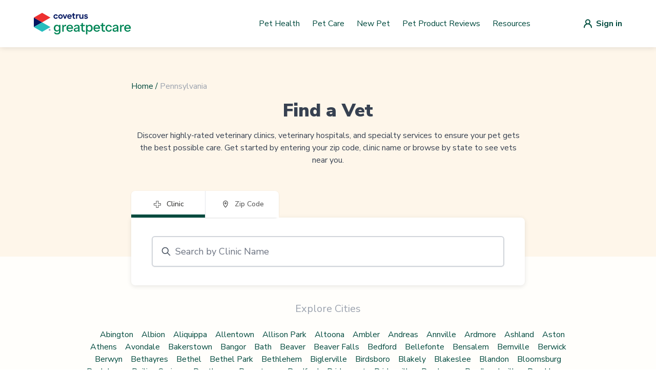

--- FILE ---
content_type: text/html; charset=utf-8
request_url: https://vets.greatpetcare.com/pennsylvania?referer=pawprint
body_size: 12408
content:
<!DOCTYPE html><html><head><meta charSet="utf-8"/><meta name="viewport" content="width=device-width"/><title>Find a Vet – Trusted Veterinarians in Pennsylvania  | Great Pet</title><meta name="description" content="Looking for a veterinarian in Pennsylvania? Find local vet clinics, emergency vets, mobile services, and low-cost options."/><meta name="next-head-count" content="4"/><script>(function(w,d,s,l,i){w[l]=w[l]||[];w[l].push({'gtm.start':
          new Date().getTime(),event:'gtm.js'});var f=d.getElementsByTagName(s)[0],
          j=d.createElement(s),dl=l!='dataLayer'?'&l='+l:'';j.async=true;j.src=
          'https://www.googletagmanager.com/gtm.js?id='+i+dl;f.parentNode.insertBefore(j,f);
          })(window,document,'script','dataLayer','GTM-NVZVBXF');</script><script>(function() {
              "use strict";
              window.RudderSnippetVersion = "3.0.14";
              var identifier = "rudderanalytics";
              if (!window[identifier]) {
                window[identifier] = [];
              }
              var rudderanalytics = window[identifier];
              if (Array.isArray(rudderanalytics)) {
                if (rudderanalytics.snippetExecuted === true && window.console && console.error) {
                  console.error("RudderStack JavaScript SDK snippet included more than once.");
                } else {
                  rudderanalytics.snippetExecuted = true;
                  window.rudderAnalyticsBuildType = "legacy";
                  var sdkBaseUrl = "https://cdn.rudderlabs.com/v3";
                  var sdkName = "rsa.min.js";
                  var scriptLoadingMode = "async";
                  var methods = [ "setDefaultInstanceKey", "load", "ready", "page", "track", "identify", "alias", "group", "reset", "setAnonymousId", "startSession", "endSession", "consent" ];
                  for (var i = 0; i < methods.length; i++) {
                    var method = methods[i];
                    rudderanalytics[method] = function(methodName) {
                      return function() {
                        if (Array.isArray(window[identifier])) {
                          rudderanalytics.push([ methodName ].concat(Array.prototype.slice.call(arguments)));
                        } else {
                          var _methodName;
                          (_methodName = window[identifier][methodName]) === null || _methodName === void 0 || _methodName.apply(window[identifier], arguments);
                        }
                      };
                    }(method);
                  }
                  try {
                    new Function('return import("")');
                    window.rudderAnalyticsBuildType = "modern";
                  } catch (e) {}
                  var head = document.head || document.getElementsByTagName("head")[0];
                  var body = document.body || document.getElementsByTagName("body")[0];
                  window.rudderAnalyticsAddScript = function(url, extraAttributeKey, extraAttributeVal) {
                    var scriptTag = document.createElement("script");
                    scriptTag.src = url;
                    scriptTag.setAttribute("data-loader", "RS_JS_SDK");
                    if (extraAttributeKey && extraAttributeVal) {
                      scriptTag.setAttribute(extraAttributeKey, extraAttributeVal);
                    }
                    if (scriptLoadingMode === "async") {
                      scriptTag.async = true;
                    } else if (scriptLoadingMode === "defer") {
                      scriptTag.defer = true;
                    }
                    if (head) {
                      head.insertBefore(scriptTag, head.firstChild);
                    } else {
                      body.insertBefore(scriptTag, body.firstChild);
                    }
                  };
                  window.rudderAnalyticsMount = function() {
                    if (typeof globalThis === "undefined") {
                      Object.defineProperty(Object.prototype, "__globalThis_magic__", {
                        get: function get() {
                          return this;
                        },
                        configurable: true
                      });
                      __globalThis_magic__.globalThis = __globalThis_magic__;
                      delete Object.prototype.__globalThis_magic__;
                    }
                    window.rudderAnalyticsAddScript("".concat(sdkBaseUrl, "/").concat(window.rudderAnalyticsBuildType, "/").concat(sdkName), "data-rsa-write-key", "2JrUbLWbrerjylFd7bPy3keyE4i");
                  };
                  if (typeof Promise === "undefined" || typeof globalThis === "undefined") {
                    window.rudderAnalyticsAddScript("https://polyfill-fastly.io/v3/polyfill.min.js?version=3.111.0&features=Symbol%2CPromise&callback=rudderAnalyticsMount");
                  } else {
                    window.rudderAnalyticsMount();
                  }
                  var loadOptions = {};
                  rudderanalytics.load(
                    "2JrUbLWbrerjylFd7bPy3keyE4i",
                    "https://metamorphonr.dataplane.rudderstack.com", 
                    loadOptions
                  );
                  rudderanalytics.page();
                }
              }
            })();</script><script>!(function () {
              (window.semaphore = window.semaphore || []),
              (window.ketch = function () {
                window.semaphore.push(arguments);
              });
              var e = new URLSearchParams(document.location.search),
                o = e.has("property") ? e.get("property") : "GPC_MAIN",
                n = document.createElement("script");
              (n.type = "text/javascript"),
                (n.src = "https://global.ketchcdn.com/web/v2/config/metamorphosis/".concat(
                  o,
                  "/boot.js"
                )),
                (n.defer = n.async = !0),
                document.getElementsByTagName("head")[0].appendChild(n);
            })();</script><script>
                (function(c,l,a,r,i,t,y){
                  c[a]=c[a]||function(){(c[a].q=c[a].q||[]).push(arguments)};
                  t=l.createElement(r);t.async=1;t.src="https://www.clarity.ms/tag/"+i;
                  y=l.getElementsByTagName(r)[0];y.parentNode.insertBefore(t,y);
                })(window, document, "clarity", "script", "po8icyjgym");
              </script><link rel="shortcut icon" href="/favicon.svg"/><link rel="preload" href="/_next/static/media/33b26eb373ecdf02-s.p.woff2" as="font" type="font/woff2" crossorigin="anonymous" data-next-font="size-adjust"/><link rel="preload" href="/_next/static/media/23081e227a96aa1a-s.p.woff2" as="font" type="font/woff2" crossorigin="anonymous" data-next-font="size-adjust"/><link rel="preload" href="/_next/static/media/38778b5ca6981df1-s.p.woff2" as="font" type="font/woff2" crossorigin="anonymous" data-next-font="size-adjust"/><link rel="preload" href="/_next/static/media/f88638ee8cb7eeb2.p.woff2" as="font" type="font/woff2" crossorigin="anonymous" data-next-font=""/><link rel="preload" href="/_next/static/media/68180864d7f93f02.p.woff2" as="font" type="font/woff2" crossorigin="anonymous" data-next-font=""/><link rel="preload" href="/_next/static/css/9fe1e8ef232a1cde.css" as="style"/><link rel="stylesheet" href="/_next/static/css/9fe1e8ef232a1cde.css" data-n-g=""/><link rel="preload" href="/_next/static/css/069933236f180553.css" as="style"/><link rel="stylesheet" href="/_next/static/css/069933236f180553.css" data-n-p=""/><noscript data-n-css=""></noscript><script defer="" nomodule="" src="/_next/static/chunks/polyfills-42372ed130431b0a.js"></script><script src="/_next/static/chunks/webpack-36d12a75f0098f30.js" defer=""></script><script src="/_next/static/chunks/framework-0e3ce7c966b3c351.js" defer=""></script><script src="/_next/static/chunks/main-4b423ec82b590a3f.js" defer=""></script><script src="/_next/static/chunks/pages/_app-ee62e90569de66c6.js" defer=""></script><script src="/_next/static/chunks/477-ee5dcbfa42db1fcd.js" defer=""></script><script src="/_next/static/chunks/479-45c6af4f0e8807a5.js" defer=""></script><script src="/_next/static/chunks/pages/%5Bstate%5D-2375d137491e50f6.js" defer=""></script><script src="/_next/static/wsuJgsJEYdB26vJea_Yij/_buildManifest.js" defer=""></script><script src="/_next/static/wsuJgsJEYdB26vJea_Yij/_ssgManifest.js" defer=""></script><style id="__jsx-3565156766">:root{--font-nunito-sans:'__Nunito_Sans_d29436', system-ui, sans-serif;--font-eb-garamond:'__EB_Garamond_d9b780', '__EB_Garamond_Fallback_d9b780', system-ui, sans-serif;--font-inter:'__Inter_86e644', '__Inter_Fallback_86e644', system-ui, sans-serif}</style></head><body><noscript><iframe src="https://www.googletagmanager.com/ns.html?id=GTM-NVZVBXF"
            height="0" width="0" style="display:none;visibility:hidden"></iframe></noscript><div id="__next"><div class="jsx-3565156766 font-sans antialiased"><div style="background-color:#FFFEFB" class="flex flex-col min-h-screen"><header class="bg-white shadow-nav z-10"><nav style="max-width:1180px" class="mx-auto px-4 lg:px-0" aria-label="Top"><div class="w-full py-nav flex items-center justify-between px-4"><button class="lg:hidden block"><div class="hamburger-menu"><span></span><span></span><span></span></div></button><a class="w-42.5 xl:w-48 flex items-center" href="/"><img alt="GreatPetCare Logo" loading="lazy" width="190" height="34" decoding="async" data-nimg="1" style="color:transparent" src="https://cdn-prd.content.metamorphosis.com/wp-content/uploads/sites/2/2025/07/greatpetcare-logo-light-mode.svg"/></a><div class="hidden lg:flex py-1 items-center flex-1 space-x-2 justify-end"><a href="https://www.greatpetcare.com/pet-health/" target="_self" rel="noreferrer" class="basic-link px-0 py-0">Pet Health</a><a href="https://www.greatpetcare.com/pet-care/" target="_self" rel="noreferrer" class="basic-link px-0 py-0">Pet Care</a><a href="https://www.greatpetcare.com/new-pet/" target="_self" rel="noreferrer" class="basic-link px-0 py-0">New Pet</a><a href="https://www.greatpetcare.com/pet-product-reviews/" target="_self" rel="noreferrer" class="basic-link px-0 py-0">Pet Product Reviews</a><a href="https://www.greatpetcare.com/resources" target="_self" rel="noreferrer" class="basic-link px-0 py-0">Resources</a></div><a href="/api/auth/login" class="lg:ml-24 flex items-center justify-center"><img src="/images/default-user-icon.svg" alt="Login"/><span class="hidden md:block font-bold ml-2 text-primaryColor">Sign in</span></a></div></nav></header><div class="flex flex-grow relative"><div class="container lg:max-w-screen-lg p-6 flex-grow mx-auto w-full"><div class="container mx-auto flex flex-col pb-12"><div class="absolute w-full left-0 -mt-6 pt-16 -mb-4 px-8 md:px-6 bg-backgroundSearchVet flex justify-center items-center flex-col pb-20 xs:pb-24 sm:pb-28 md:pb-32"><div class="flex justify-start w-full max-w-3xl pb-4 z-10"><div class="flex text-primaryColor text-base"><a class="hover:underline" href="/">Home</a><span class="mx-1">/</span><p class="text-gray-400">Pennsylvania</p></div></div><h2 class="text-center text-4xl text-gray-700 mb-4 font-black">Find a Vet</h2><p class="text-center text-gray-700 mb-8 sm:mx-auto w-full max-w-3xl pb-4">Discover highly-rated veterinary clinics, veterinary hospitals, and specialty services to ensure your pet gets the best possible care. Get started by entering your zip code, clinic name or browse by state to see vets near you.</p></div><div class="relative w-full max-w-3xl rounded-lg self-center pt-72 sm:pt-64 md:pt-64"><nav class="relative z-0 rounded-lg shadow flex divide-x divide-gray-200 w-full sm:w-72" aria-label="Tabs"><a class="text-lightGray font-bold cursor-default rounded-tl-lg group relative w-36 flex-grow overflow-hidden bg-white py-4 px-4 text-sm font-medium text-center focus:z-10 flex items-center justify-center" aria-current="page"><img alt="Search by Clinic" loading="lazy" width="20" height="20" decoding="async" data-nimg="1" style="color:transparent" src="/_next/static/media/clinic.1b050915.svg"/><span class="pl-2">Clinic</span><span aria-hidden="true" class="bg-primaryColor absolute inset-x-0 bottom-0 h-1.5"></span></a><a class="text-superLightGray cursor-pointer hover:bg-gray-50 rounded-tr-lg group relative w-36 flex-grow overflow-hidden bg-white py-4 px-4 text-sm font-medium text-center focus:z-10 flex items-center justify-center"><img alt="Search by Zip Code" loading="lazy" width="20" height="20" decoding="async" data-nimg="1" style="color:transparent" src="/_next/static/media/zipcode.4813f525.svg"/><span class="pl-2">Zip Code</span><span aria-hidden="true" class="bg-transparent absolute inset-x-0 bottom-0 h-1.5"></span></a></nav><div class="sm:mx-auto w-full max-w-3xl px-4 sm:px-10 py-9 bg-white shadow-nav rounded-tr-lg rounded-b-lg"><div class="tw-relative"><div class="prc-searchbar-container"><svg xmlns="http://www.w3.org/2000/svg" fill="none" viewBox="0 0 24 24" stroke-width="2" stroke="currentColor" aria-hidden="true" class="tw-w-5 tw-h-5 tw-text-gray-600 tw-mr-2 tw-flex-shrink-0"><path stroke-linecap="round" stroke-linejoin="round" d="M21 21l-6-6m2-5a7 7 0 11-14 0 7 7 0 0114 0z"></path></svg><input id="search-input" placeholder="Search by Clinic Name" class="border-none focus:shadow-none focus:outline-none focus:ring-0 focus:border-transparent prc-searchbar" autofocus="" maxLength="128" value=""/></div></div></div></div><main class="state"><section class="state__content mt-6"><div><div><h3 class="text-xl text-gray-400 text-center mt-8">Explore Cities</h3><div class="flex flex-wrap justify-center mt-6 gap-2"><div><a class="basic-link" href="/pennsylvania"></a></div><div><a class="basic-link" href="/pennsylvania/abington">Abington</a></div><div><a class="basic-link" href="/pennsylvania/albion">Albion</a></div><div><a class="basic-link" href="/pennsylvania/aliquippa">Aliquippa</a></div><div><a class="basic-link" href="/pennsylvania/allentown">Allentown</a></div><div><a class="basic-link" href="/pennsylvania/allison-park">Allison Park</a></div><div><a class="basic-link" href="/pennsylvania/altoona">Altoona</a></div><div><a class="basic-link" href="/pennsylvania/ambler">Ambler</a></div><div><a class="basic-link" href="/pennsylvania/andreas">Andreas</a></div><div><a class="basic-link" href="/pennsylvania/annville">Annville</a></div><div><a class="basic-link" href="/pennsylvania/ardmore">Ardmore</a></div><div><a class="basic-link" href="/pennsylvania/ashland">Ashland</a></div><div><a class="basic-link" href="/pennsylvania/aston">Aston</a></div><div><a class="basic-link" href="/pennsylvania/athens">Athens</a></div><div><a class="basic-link" href="/pennsylvania/avondale">Avondale</a></div><div><a class="basic-link" href="/pennsylvania/bakerstown">Bakerstown</a></div><div><a class="basic-link" href="/pennsylvania/bangor">Bangor</a></div><div><a class="basic-link" href="/pennsylvania/bath">Bath</a></div><div><a class="basic-link" href="/pennsylvania/beaver">Beaver</a></div><div><a class="basic-link" href="/pennsylvania/beaver-falls">Beaver Falls</a></div><div><a class="basic-link" href="/pennsylvania/bedford">Bedford</a></div><div><a class="basic-link" href="/pennsylvania/bellefonte">Bellefonte</a></div><div><a class="basic-link" href="/pennsylvania/bensalem">Bensalem</a></div><div><a class="basic-link" href="/pennsylvania/bernville">Bernville</a></div><div><a class="basic-link" href="/pennsylvania/berwick">Berwick</a></div><div><a class="basic-link" href="/pennsylvania/berwyn">Berwyn</a></div><div><a class="basic-link" href="/pennsylvania/bethayres">Bethayres</a></div><div><a class="basic-link" href="/pennsylvania/bethel">Bethel</a></div><div><a class="basic-link" href="/pennsylvania/bethel-park">Bethel Park</a></div><div><a class="basic-link" href="/pennsylvania/bethlehem">Bethlehem</a></div><div><a class="basic-link" href="/pennsylvania/biglerville">Biglerville</a></div><div><a class="basic-link" href="/pennsylvania/birdsboro">Birdsboro</a></div><div><a class="basic-link" href="/pennsylvania/blakely">Blakely</a></div><div><a class="basic-link" href="/pennsylvania/blakeslee">Blakeslee</a></div><div><a class="basic-link" href="/pennsylvania/blandon">Blandon</a></div><div><a class="basic-link" href="/pennsylvania/bloomsburg">Bloomsburg</a></div><div><a class="basic-link" href="/pennsylvania/boalsburg">Boalsburg</a></div><div><a class="basic-link" href="/pennsylvania/boiling-springs">Boiling Springs</a></div><div><a class="basic-link" href="/pennsylvania/boothwyn">Boothwyn</a></div><div><a class="basic-link" href="/pennsylvania/boyertown">Boyertown</a></div><div><a class="basic-link" href="/pennsylvania/bradford">Bradford</a></div><div><a class="basic-link" href="/pennsylvania/bridgeport">Bridgeport</a></div><div><a class="basic-link" href="/pennsylvania/bridgeville">Bridgeville</a></div><div><a class="basic-link" href="/pennsylvania/brockway">Brockway</a></div><div><a class="basic-link" href="/pennsylvania/brodheadsville">Brodheadsville</a></div><div><a class="basic-link" href="/pennsylvania/brookhaven">Brookhaven</a></div><div><a class="basic-link" href="/pennsylvania/brookville">Brookville</a></div><div><a class="basic-link" href="/pennsylvania/broomall">Broomall</a></div><div><a class="basic-link" href="/pennsylvania/brownstown">Brownstown</a></div><div><a class="basic-link" href="/pennsylvania/bryn-mawr">Bryn Mawr</a></div><div><a class="basic-link" href="/pennsylvania/buckingham">Buckingham</a></div><div><a class="basic-link" href="/pennsylvania/burgettstown">Burgettstown</a></div><div><a class="basic-link" href="/pennsylvania/butler">Butler</a></div><div><a class="basic-link" href="/pennsylvania/camp-hill">Camp Hill</a></div><div><a class="basic-link" href="/pennsylvania/canonsburg">Canonsburg</a></div><div><a class="basic-link" href="/pennsylvania/carbondale">Carbondale</a></div><div><a class="basic-link" href="/pennsylvania/carlisle">Carlisle</a></div><div><a class="basic-link" href="/pennsylvania/carmichaels">Carmichaels</a></div><div><a class="basic-link" href="/pennsylvania/center-square">Center Square</a></div><div><a class="basic-link" href="/pennsylvania/centre-hall">Centre Hall</a></div><div><a class="basic-link" href="/pennsylvania/chadds-ford">Chadds Ford</a></div><div><a class="basic-link" href="/pennsylvania/chalfont">Chalfont</a></div><div><a class="basic-link" href="/pennsylvania/chambersburg">Chambersburg</a></div><div><a class="basic-link" href="/pennsylvania/chester">Chester</a></div><div><a class="basic-link" href="/pennsylvania/chester-springs">Chester Springs</a></div><div><a class="basic-link" href="/pennsylvania/christiana">Christiana</a></div><div><a class="basic-link" href="/pennsylvania/clairton">Clairton</a></div><div><a class="basic-link" href="/pennsylvania/clarion">Clarion</a></div><div><a class="basic-link" href="/pennsylvania/clark">Clark</a></div><div><a class="basic-link" href="/pennsylvania/clarks-green">Clarks Green</a></div><div><a class="basic-link" href="/pennsylvania/clarks-summit">Clarks Summit</a></div><div><a class="basic-link" href="/pennsylvania/claysville">Claysville</a></div><div><a class="basic-link" href="/pennsylvania/clearfield">Clearfield</a></div><div><a class="basic-link" href="/pennsylvania/clifton-heights">Clifton Heights</a></div><div><a class="basic-link" href="/pennsylvania/coal-township">Coal Township</a></div><div><a class="basic-link" href="/pennsylvania/coatesville">Coatesville</a></div><div><a class="basic-link" href="/pennsylvania/cochranton">Cochranton</a></div><div><a class="basic-link" href="/pennsylvania/collegeville">Collegeville</a></div><div><a class="basic-link" href="/pennsylvania/colmar">Colmar</a></div><div><a class="basic-link" href="/pennsylvania/columbia">Columbia</a></div><div><a class="basic-link" href="/pennsylvania/colver">Colver</a></div><div><a class="basic-link" href="/pennsylvania/conestoga">Conestoga</a></div><div><a class="basic-link" href="/pennsylvania/conshohocken">Conshohocken</a></div><div><a class="basic-link" href="/pennsylvania/conyngham">Conyngham</a></div><div><a class="basic-link" href="/pennsylvania/coopersburg">Coopersburg</a></div><div><a class="basic-link" href="/pennsylvania/corry">Corry</a></div><div><a class="basic-link" href="/pennsylvania/coudersport">Coudersport</a></div><div><a class="basic-link" href="/pennsylvania/crafton">Crafton</a></div><div><a class="basic-link" href="/pennsylvania/cranberry">Cranberry</a></div><div><a class="basic-link" href="/pennsylvania/cranberry-township">Cranberry Township</a></div><div><a class="basic-link" href="/pennsylvania/cranberry-twp">Cranberry Twp</a></div><div><a class="basic-link" href="/pennsylvania/cressona">Cressona</a></div><div><a class="basic-link" href="/pennsylvania/croydon">Croydon</a></div><div><a class="basic-link" href="/pennsylvania/dallas">Dallas</a></div><div><a class="basic-link" href="/pennsylvania/dallastown">Dallastown</a></div><div><a class="basic-link" href="/pennsylvania/dalton">Dalton</a></div><div><a class="basic-link" href="/pennsylvania/danboro">Danboro</a></div><div><a class="basic-link" href="/pennsylvania/danville">Danville</a></div><div><a class="basic-link" href="/pennsylvania/darby">Darby</a></div><div><a class="basic-link" href="/pennsylvania/darlington">Darlington</a></div><div><a class="basic-link" href="/pennsylvania/dauphin">Dauphin</a></div><div><a class="basic-link" href="/pennsylvania/delmont">Delmont</a></div><div><a class="basic-link" href="/pennsylvania/denver">Denver</a></div><div><a class="basic-link" href="/pennsylvania/derry">Derry</a></div><div><a class="basic-link" href="/pennsylvania/devault">Devault</a></div><div><a class="basic-link" href="/pennsylvania/devon">Devon</a></div><div><a class="basic-link" href="/pennsylvania/dickson-city">Dickson City</a></div><div><a class="basic-link" href="/pennsylvania/dillsburg">Dillsburg</a></div><div><a class="basic-link" href="/pennsylvania/douglassville">Douglassville</a></div><div><a class="basic-link" href="/pennsylvania/dover">Dover</a></div><div><a class="basic-link" href="/pennsylvania/downingtown">Downingtown</a></div><div><a class="basic-link" href="/pennsylvania/doylestown">Doylestown</a></div><div><a class="basic-link" href="/pennsylvania/dresher">Dresher</a></div><div><a class="basic-link" href="/pennsylvania/drexel-hill">Drexel Hill</a></div><div><a class="basic-link" href="/pennsylvania/dubois">DuBois</a></div><div><a class="basic-link" href="/pennsylvania/du-bois">Du Bois</a></div><div><a class="basic-link" href="/pennsylvania/duncannon">Duncannon</a></div><div><a class="basic-link" href="/pennsylvania/duncansville">Duncansville</a></div><div><a class="basic-link" href="/pennsylvania/dunmore">Dunmore</a></div><div><a class="basic-link" href="/pennsylvania/east-berlin">East Berlin</a></div><div><a class="basic-link" href="/pennsylvania/east-norriton">East Norriton</a></div><div><a class="basic-link" href="/pennsylvania/easton">Easton</a></div><div><a class="basic-link" href="/pennsylvania/east-stroudsburg">East Stroudsburg</a></div><div><a class="basic-link" href="/pennsylvania/ebensburg">Ebensburg</a></div><div><a class="basic-link" href="/pennsylvania/ebensburg">EBENSBURG</a></div><div><a class="basic-link" href="/pennsylvania/edinboro">Edinboro</a></div><div><a class="basic-link" href="/pennsylvania/eighty-four">Eighty Four</a></div><div><a class="basic-link" href="/pennsylvania/elizabeth">Elizabeth</a></div><div><a class="basic-link" href="/pennsylvania/elizabethtown">Elizabethtown</a></div><div><a class="basic-link" href="/pennsylvania/elizabethville">Elizabethville</a></div><div><a class="basic-link" href="/pennsylvania/elkins-park">Elkins Park</a></div><div><a class="basic-link" href="/pennsylvania/elkland">Elkland</a></div><div><a class="basic-link" href="/pennsylvania/ellwood-city">Ellwood City</a></div><div><a class="basic-link" href="/pennsylvania/elverson">Elverson</a></div><div><a class="basic-link" href="/pennsylvania/elysburg">Elysburg</a></div><div><a class="basic-link" href="/pennsylvania/emmaus">Emmaus</a></div><div><a class="basic-link" href="/pennsylvania/enola">Enola</a></div><div><a class="basic-link" href="/pennsylvania/ephrata">Ephrata</a></div><div><a class="basic-link" href="/pennsylvania/erie">Erie</a></div><div><a class="basic-link" href="/pennsylvania/etters">Etters</a></div><div><a class="basic-link" href="/pennsylvania/everett">Everett</a></div><div><a class="basic-link" href="/pennsylvania/exeter">Exeter</a></div><div><a class="basic-link" href="/pennsylvania/export">Export</a></div><div><a class="basic-link" href="/pennsylvania/exton">Exton</a></div><div><a class="basic-link" href="/pennsylvania/factoryville">Factoryville</a></div><div><a class="basic-link" href="/pennsylvania/fairless-hills">Fairless Hills</a></div><div><a class="basic-link" href="/pennsylvania/fairview">Fairview</a></div><div><a class="basic-link" href="/pennsylvania/farmington">Farmington</a></div><div><a class="basic-link" href="/pennsylvania/fawn-grove">Fawn Grove</a></div><div><a class="basic-link" href="/pennsylvania/fayette-city">Fayette City</a></div><div><a class="basic-link" href="/pennsylvania/feasterville-trevose">Feasterville-Trevose</a></div><div><a class="basic-link" href="/pennsylvania/finleyville">Finleyville</a></div><div><a class="basic-link" href="/pennsylvania/fleetwood">Fleetwood</a></div><div><a class="basic-link" href="/pennsylvania/flourtown">Flourtown</a></div><div><a class="basic-link" href="/pennsylvania/folsom">Folsom</a></div><div><a class="basic-link" href="/pennsylvania/ford-city">Ford City</a></div><div><a class="basic-link" href="/pennsylvania/franklin">Franklin</a></div><div><a class="basic-link" href="/pennsylvania/frazer">Frazer</a></div><div><a class="basic-link" href="/pennsylvania/freeland">Freeland</a></div><div><a class="basic-link" href="/pennsylvania/furlong">Furlong</a></div><div><a class="basic-link" href="/pennsylvania/gettysburg">Gettysburg</a></div><div><a class="basic-link" href="/pennsylvania/gibsonia">Gibsonia</a></div><div><a class="basic-link" href="/pennsylvania/gilbertsville">Gilbertsville</a></div><div><a class="basic-link" href="/pennsylvania/girard">Girard</a></div><div><a class="basic-link" href="/pennsylvania/gladwyne">Gladwyne</a></div><div><a class="basic-link" href="/pennsylvania/glen-mills">Glen Mills</a></div><div><a class="basic-link" href="/pennsylvania/glenmoore">Glenmoore</a></div><div><a class="basic-link" href="/pennsylvania/glenolden">Glenolden</a></div><div><a class="basic-link" href="/pennsylvania/glen-rock">Glen Rock</a></div><div><a class="basic-link" href="/pennsylvania/glenshaw">Glenshaw</a></div><div><a class="basic-link" href="/pennsylvania/glenside">Glenside</a></div><div><a class="basic-link" href="/pennsylvania/greencastle">Greencastle</a></div><div><a class="basic-link" href="/pennsylvania/green-lane">Green Lane</a></div><div><a class="basic-link" href="/pennsylvania/greensburg">Greensburg</a></div><div><a class="basic-link" href="/pennsylvania/greenville">Greenville</a></div><div><a class="basic-link" href="/pennsylvania/grove-city">Grove City</a></div><div><a class="basic-link" href="/pennsylvania/gwynedd-valley">Gwynedd Valley</a></div><div><a class="basic-link" href="/pennsylvania/hamburg">Hamburg</a></div><div><a class="basic-link" href="/pennsylvania/hamburg">HAMBURG</a></div><div><a class="basic-link" href="/pennsylvania/hanover">Hanover</a></div><div><a class="basic-link" href="/pennsylvania/harleysville">Harleysville</a></div><div><a class="basic-link" href="/pennsylvania/harmony">Harmony</a></div><div><a class="basic-link" href="/pennsylvania/harrisburg">Harrisburg</a></div><div><a class="basic-link" href="/pennsylvania/harrison-city">Harrison City</a></div><div><a class="basic-link" href="/pennsylvania/harveys-lake">Harveys Lake</a></div><div><a class="basic-link" href="/pennsylvania/hatboro">Hatboro</a></div><div><a class="basic-link" href="/pennsylvania/hatfield">Hatfield</a></div><div><a class="basic-link" href="/pennsylvania/haverford">Haverford</a></div><div><a class="basic-link" href="/pennsylvania/havertown">Havertown</a></div><div><a class="basic-link" href="/pennsylvania/hawley">Hawley</a></div><div><a class="basic-link" href="/pennsylvania/hazle-township">Hazle Township</a></div><div><a class="basic-link" href="/pennsylvania/heidelberg">Heidelberg</a></div><div><a class="basic-link" href="/pennsylvania/hellertown">Hellertown</a></div><div><a class="basic-link" href="/pennsylvania/hermitage">Hermitage</a></div><div><a class="basic-link" href="/pennsylvania/herndon">Herndon</a></div><div><a class="basic-link" href="/pennsylvania/hershey">Hershey</a></div><div><a class="basic-link" href="/pennsylvania/holicong">Holicong</a></div><div><a class="basic-link" href="/pennsylvania/holland">Holland</a></div><div><a class="basic-link" href="/pennsylvania/hollidaysburg">Hollidaysburg</a></div><div><a class="basic-link" href="/pennsylvania/homer-city">Homer City</a></div><div><a class="basic-link" href="/pennsylvania/honesdale">Honesdale</a></div><div><a class="basic-link" href="/pennsylvania/honey-brook">Honey Brook</a></div><div><a class="basic-link" href="/pennsylvania/hookstown">Hookstown</a></div><div><a class="basic-link" href="/pennsylvania/hopwood">Hopwood</a></div><div><a class="basic-link" href="/pennsylvania/horsham">Horsham</a></div><div><a class="basic-link" href="/pennsylvania/howard">Howard</a></div><div><a class="basic-link" href="/pennsylvania/hummelstown">Hummelstown</a></div><div><a class="basic-link" href="/pennsylvania/hunlock-creek">Hunlock Creek</a></div><div><a class="basic-link" href="/pennsylvania/huntingdon">Huntingdon</a></div><div><a class="basic-link" href="/pennsylvania/huntingdon-valley">Huntingdon Valley</a></div><div><a class="basic-link" href="/pennsylvania/imperial">Imperial</a></div><div><a class="basic-link" href="/pennsylvania/indiana">Indiana</a></div><div><a class="basic-link" href="/pennsylvania/irwin">Irwin</a></div><div><a class="basic-link" href="/pennsylvania/jamestown">Jamestown</a></div><div><a class="basic-link" href="/pennsylvania/jamison">Jamison</a></div><div><a class="basic-link" href="/pennsylvania/jeannette">Jeannette</a></div><div><a class="basic-link" href="/pennsylvania/jenkintown">Jenkintown</a></div><div><a class="basic-link" href="/pennsylvania/jersey-shore">Jersey Shore</a></div><div><a class="basic-link" href="/pennsylvania/johnstown">Johnstown</a></div><div><a class="basic-link" href="/pennsylvania/jonestown">Jonestown</a></div><div><a class="basic-link" href="/pennsylvania/kane">Kane</a></div><div><a class="basic-link" href="/pennsylvania/kennett-square">Kennett Square</a></div><div><a class="basic-link" href="/pennsylvania/kersey">Kersey</a></div><div><a class="basic-link" href="/pennsylvania/king-of-prussia">King of Prussia</a></div><div><a class="basic-link" href="/pennsylvania/king-of-prussia">King Of Prussia</a></div><div><a class="basic-link" href="/pennsylvania/kingsley">Kingsley</a></div><div><a class="basic-link" href="/pennsylvania/kingston">Kingston</a></div><div><a class="basic-link" href="/pennsylvania/kintnersville">Kintnersville</a></div><div><a class="basic-link" href="/pennsylvania/kinzers">Kinzers</a></div><div><a class="basic-link" href="/pennsylvania/kirkwood">Kirkwood</a></div><div><a class="basic-link" href="/pennsylvania/kittanning">Kittanning</a></div><div><a class="basic-link" href="/pennsylvania/knoxville">Knoxville</a></div><div><a class="basic-link" href="/pennsylvania/kunkletown">Kunkletown</a></div><div><a class="basic-link" href="/pennsylvania/kutztown">Kutztown</a></div><div><a class="basic-link" href="/pennsylvania/lafayette-hill">Lafayette Hill</a></div><div><a class="basic-link" href="/pennsylvania/lake-ariel">Lake Ariel</a></div><div><a class="basic-link" href="/pennsylvania/lancaster">Lancaster</a></div><div><a class="basic-link" href="/pennsylvania/landenberg">Landenberg</a></div><div><a class="basic-link" href="/pennsylvania/landisville">Landisville</a></div><div><a class="basic-link" href="/pennsylvania/langhorne">Langhorne</a></div><div><a class="basic-link" href="/pennsylvania/lansdale">Lansdale</a></div><div><a class="basic-link" href="/pennsylvania/lansdowne">Lansdowne</a></div><div><a class="basic-link" href="/pennsylvania/larksville">Larksville</a></div><div><a class="basic-link" href="/pennsylvania/latrobe">Latrobe</a></div><div><a class="basic-link" href="/pennsylvania/lebanon">Lebanon</a></div><div><a class="basic-link" href="/pennsylvania/leesport">Leesport</a></div><div><a class="basic-link" href="/pennsylvania/lehighton">Lehighton</a></div><div><a class="basic-link" href="/pennsylvania/lemont-furnace">Lemont Furnace</a></div><div><a class="basic-link" href="/pennsylvania/leola">Leola</a></div><div><a class="basic-link" href="/pennsylvania/levittown">Levittown</a></div><div><a class="basic-link" href="/pennsylvania/levittown">LEVITTOWN</a></div><div><a class="basic-link" href="/pennsylvania/lewisburg">Lewisburg</a></div><div><a class="basic-link" href="/pennsylvania/lewistown">Lewistown</a></div><div><a class="basic-link" href="/pennsylvania/ligonier">Ligonier</a></div><div><a class="basic-link" href="/pennsylvania/lincoln-university">Lincoln University</a></div><div><a class="basic-link" href="/pennsylvania/linden">Linden</a></div><div><a class="basic-link" href="/pennsylvania/lititz">Lititz</a></div><div><a class="basic-link" href="/pennsylvania/littlestown">Littlestown</a></div><div><a class="basic-link" href="/pennsylvania/lock-haven">Lock Haven</a></div><div><a class="basic-link" href="/pennsylvania/lower-burrell">Lower Burrell</a></div><div><a class="basic-link" href="/pennsylvania/loysville">Loysville</a></div><div><a class="basic-link" href="/pennsylvania/luzerne">Luzerne</a></div><div><a class="basic-link" href="/pennsylvania/macungie">Macungie</a></div><div><a class="basic-link" href="/pennsylvania/malvern">Malvern</a></div><div><a class="basic-link" href="/pennsylvania/manheim">Manheim</a></div><div><a class="basic-link" href="/pennsylvania/manor">Manor</a></div><div><a class="basic-link" href="/pennsylvania/mansfield">Mansfield</a></div><div><a class="basic-link" href="/pennsylvania/mars">Mars</a></div><div><a class="basic-link" href="/pennsylvania/marysville">Marysville</a></div><div><a class="basic-link" href="/pennsylvania/mayport">Mayport</a></div><div><a class="basic-link" href="/pennsylvania/mc-connellsburg">MC CONNELLSBURG</a></div><div><a class="basic-link" href="/pennsylvania/mcdonald">McDonald</a></div><div><a class="basic-link" href="/pennsylvania/mc-kees-rocks">Mc Kees Rocks</a></div><div><a class="basic-link" href="/pennsylvania/mckees-rocks">McKees Rocks</a></div><div><a class="basic-link" href="/pennsylvania/mcmurray">McMurray</a></div><div><a class="basic-link" href="/pennsylvania/mc-murray">Mc Murray</a></div><div><a class="basic-link" href="/pennsylvania/meadville">Meadville</a></div><div><a class="basic-link" href="/pennsylvania/mechanicsburg">Mechanicsburg</a></div><div><a class="basic-link" href="/pennsylvania/media">Media</a></div><div><a class="basic-link" href="/pennsylvania/mercer">Mercer</a></div><div><a class="basic-link" href="/pennsylvania/mercersburg">Mercersburg</a></div><div><a class="basic-link" href="/pennsylvania/meyersdale">Meyersdale</a></div><div><a class="basic-link" href="/pennsylvania/middleburg">Middleburg</a></div><div><a class="basic-link" href="/pennsylvania/middlebury-center">Middlebury Center</a></div><div><a class="basic-link" href="/pennsylvania/middletown">Middletown</a></div><div><a class="basic-link" href="/pennsylvania/mifflinburg">Mifflinburg</a></div><div><a class="basic-link" href="/pennsylvania/mifflintown">Mifflintown</a></div><div><a class="basic-link" href="/pennsylvania/milan">Milan</a></div><div><a class="basic-link" href="/pennsylvania/milford-square">Milford Square</a></div><div><a class="basic-link" href="/pennsylvania/millersburg">Millersburg</a></div><div><a class="basic-link" href="/pennsylvania/millerstown">Millerstown</a></div><div><a class="basic-link" href="/pennsylvania/mill-hall">Mill Hall</a></div><div><a class="basic-link" href="/pennsylvania/millheim">Millheim</a></div><div><a class="basic-link" href="/pennsylvania/monaca">Monaca</a></div><div><a class="basic-link" href="/pennsylvania/monongahela">Monongahela</a></div><div><a class="basic-link" href="/pennsylvania/monroeville">Monroeville</a></div><div><a class="basic-link" href="/pennsylvania/montoursville">Montoursville</a></div><div><a class="basic-link" href="/pennsylvania/montrose">Montrose</a></div><div><a class="basic-link" href="/pennsylvania/morgantown">Morgantown</a></div><div><a class="basic-link" href="/pennsylvania/morrisville">Morrisville</a></div><div><a class="basic-link" href="/pennsylvania/morton">Morton</a></div><div><a class="basic-link" href="/pennsylvania/moscow">Moscow</a></div><div><a class="basic-link" href="/pennsylvania/mountain-top">Mountain Top</a></div><div><a class="basic-link" href="/pennsylvania/mount-bethel">Mount Bethel</a></div><div><a class="basic-link" href="/pennsylvania/mount-joy">Mount Joy</a></div><div><a class="basic-link" href="/pennsylvania/mount-pleasant">Mount Pleasant</a></div><div><a class="basic-link" href="/pennsylvania/mount-pocono">Mount Pocono</a></div><div><a class="basic-link" href="/pennsylvania/mount-union">Mount Union</a></div><div><a class="basic-link" href="/pennsylvania/mountville">Mountville</a></div><div><a class="basic-link" href="/pennsylvania/mt-bethel">Mt Bethel</a></div><div><a class="basic-link" href="/pennsylvania/mt-pleasant">Mt Pleasant</a></div><div><a class="basic-link" href="/pennsylvania/muncy">Muncy</a></div><div><a class="basic-link" href="/pennsylvania/munhall">Munhall</a></div><div><a class="basic-link" href="/pennsylvania/murrysville">Murrysville</a></div><div><a class="basic-link" href="/pennsylvania/myerstown">Myerstown</a></div><div><a class="basic-link" href="/pennsylvania/nanticoke">Nanticoke</a></div><div><a class="basic-link" href="/pennsylvania/narvon">Narvon</a></div><div><a class="basic-link" href="/pennsylvania/natrona-heights">Natrona Heights</a></div><div><a class="basic-link" href="/pennsylvania/nazareth">Nazareth</a></div><div><a class="basic-link" href="/pennsylvania/needmore">Needmore</a></div><div><a class="basic-link" href="/pennsylvania/new-alexandria">New Alexandria</a></div><div><a class="basic-link" href="/pennsylvania/new-bethlehem">New Bethlehem</a></div><div><a class="basic-link" href="/pennsylvania/new-brighton">New Brighton</a></div><div><a class="basic-link" href="/pennsylvania/new-britain">New Britain</a></div><div><a class="basic-link" href="/pennsylvania/new-castle">New Castle</a></div><div><a class="basic-link" href="/pennsylvania/new-cumberland">New Cumberland</a></div><div><a class="basic-link" href="/pennsylvania/new-freeport">New Freeport</a></div><div><a class="basic-link" href="/pennsylvania/new-holland">New Holland</a></div><div><a class="basic-link" href="/pennsylvania/new-hope">New Hope</a></div><div><a class="basic-link" href="/pennsylvania/new-kensington">New Kensington</a></div><div><a class="basic-link" href="/pennsylvania/new-oxford">New Oxford</a></div><div><a class="basic-link" href="/pennsylvania/new-ringgold">New Ringgold</a></div><div><a class="basic-link" href="/pennsylvania/new-stanton">New Stanton</a></div><div><a class="basic-link" href="/pennsylvania/newtown">Newtown</a></div><div><a class="basic-link" href="/pennsylvania/newtown-square">Newtown Square</a></div><div><a class="basic-link" href="/pennsylvania/new-tripoli">New Tripoli</a></div><div><a class="basic-link" href="/pennsylvania/newville">Newville</a></div><div><a class="basic-link" href="/pennsylvania/new-wilmington">New Wilmington</a></div><div><a class="basic-link" href="/pennsylvania/norristown">Norristown</a></div><div><a class="basic-link" href="/pennsylvania/northampton">Northampton</a></div><div><a class="basic-link" href="/pennsylvania/north-east">North East</a></div><div><a class="basic-link" href="/pennsylvania/northhampton">Northhampton</a></div><div><a class="basic-link" href="/pennsylvania/north-huntingdon">North Huntingdon</a></div><div><a class="basic-link" href="/pennsylvania/northumberland">Northumberland</a></div><div><a class="basic-link" href="/pennsylvania/north-versailles">North Versailles</a></div><div><a class="basic-link" href="/pennsylvania/north-wales">North Wales</a></div><div><a class="basic-link" href="/pennsylvania/nottingham">Nottingham</a></div><div><a class="basic-link" href="/pennsylvania/oakford">Oakford</a></div><div><a class="basic-link" href="/pennsylvania/oakmont">Oakmont</a></div><div><a class="basic-link" href="/pennsylvania/old-forge">Old Forge</a></div><div><a class="basic-link" href="/pennsylvania/oley">Oley</a></div><div><a class="basic-link" href="/pennsylvania/olyphant">Olyphant</a></div><div><a class="basic-link" href="/pennsylvania/orefield">Orefield</a></div><div><a class="basic-link" href="/pennsylvania/orwigsburg">Orwigsburg</a></div><div><a class="basic-link" href="/pennsylvania/ottsville">Ottsville</a></div><div><a class="basic-link" href="/pennsylvania/oxford">Oxford</a></div><div><a class="basic-link" href="/pennsylvania/palm">Palm</a></div><div><a class="basic-link" href="/pennsylvania/palmerton">Palmerton</a></div><div><a class="basic-link" href="/pennsylvania/palmyra">Palmyra</a></div><div><a class="basic-link" href="/pennsylvania/paoli">Paoli</a></div><div><a class="basic-link" href="/pennsylvania/peach-bottom">Peach Bottom</a></div><div><a class="basic-link" href="/pennsylvania/peckville">Peckville</a></div><div><a class="basic-link" href="/pennsylvania/pen-argyl">Pen Argyl</a></div><div><a class="basic-link" href="/pennsylvania/penn-hills">Penn Hills</a></div><div><a class="basic-link" href="/pennsylvania/pennsburg">Pennsburg</a></div><div><a class="basic-link" href="/pennsylvania/penn-valley">Penn Valley</a></div><div><a class="basic-link" href="/pennsylvania/perkasie">Perkasie</a></div><div><a class="basic-link" href="/pennsylvania/phila">Phila</a></div><div><a class="basic-link" href="/pennsylvania/philadelphia">Philadelphia</a></div><div><a class="basic-link" href="/pennsylvania/philipsburg">Philipsburg</a></div><div><a class="basic-link" href="/pennsylvania/phoenixville">Phoenixville</a></div><div><a class="basic-link" href="/pennsylvania/pine-grove">Pine Grove</a></div><div><a class="basic-link" href="/pennsylvania/pipersville">Pipersville</a></div><div><a class="basic-link" href="/pennsylvania/pittsburgh">Pittsburgh</a></div><div><a class="basic-link" href="/pennsylvania/pittston">Pittston</a></div><div><a class="basic-link" href="/pennsylvania/plains">Plains</a></div><div><a class="basic-link" href="/pennsylvania/pleasant-hills">Pleasant Hills</a></div><div><a class="basic-link" href="/pennsylvania/plymouth-meeting">Plymouth Meeting</a></div><div><a class="basic-link" href="/pennsylvania/pocono-lake">Pocono Lake</a></div><div><a class="basic-link" href="/pennsylvania/point-marion">Point Marion</a></div><div><a class="basic-link" href="/pennsylvania/port-matilda">Port Matilda</a></div><div><a class="basic-link" href="/pennsylvania/pottstown">Pottstown</a></div><div><a class="basic-link" href="/pennsylvania/pottsville">Pottsville</a></div><div><a class="basic-link" href="/pennsylvania/prospect-park">Prospect Park</a></div><div><a class="basic-link" href="/pennsylvania/punxsutawney">Punxsutawney</a></div><div><a class="basic-link" href="/pennsylvania/quakertown">Quakertown</a></div><div><a class="basic-link" href="/pennsylvania/reading">Reading</a></div><div><a class="basic-link" href="/pennsylvania/red-lion">Red Lion</a></div><div><a class="basic-link" href="/pennsylvania/reedsville">Reedsville</a></div><div><a class="basic-link" href="/pennsylvania/renfrew">Renfrew</a></div><div><a class="basic-link" href="/pennsylvania/renovo">Renovo</a></div><div><a class="basic-link" href="/pennsylvania/reynoldsville">Reynoldsville</a></div><div><a class="basic-link" href="/pennsylvania/richboro">Richboro</a></div><div><a class="basic-link" href="/pennsylvania/ringtown">Ringtown</a></div><div><a class="basic-link" href="/pennsylvania/roaring-spring">Roaring Spring</a></div><div><a class="basic-link" href="/pennsylvania/robesonia">Robesonia</a></div><div><a class="basic-link" href="/pennsylvania/rockledge">Rockledge</a></div><div><a class="basic-link" href="/pennsylvania/rome">Rome</a></div><div><a class="basic-link" href="/pennsylvania/roslyn">Roslyn</a></div><div><a class="basic-link" href="/pennsylvania/rostraver-township">Rostraver Township</a></div><div><a class="basic-link" href="/pennsylvania/royersford">Royersford</a></div><div><a class="basic-link" href="/pennsylvania/russell">Russell</a></div><div><a class="basic-link" href="/pennsylvania/saegertown">Saegertown</a></div><div><a class="basic-link" href="/pennsylvania/sanatoga">Sanatoga</a></div><div><a class="basic-link" href="/pennsylvania/sarver">Sarver</a></div><div><a class="basic-link" href="/pennsylvania/saylorsburg">Saylorsburg</a></div><div><a class="basic-link" href="/pennsylvania/schuylkill-haven">Schuylkill Haven</a></div><div><a class="basic-link" href="/pennsylvania/schwenksville">Schwenksville</a></div><div><a class="basic-link" href="/pennsylvania/scotland">Scotland</a></div><div><a class="basic-link" href="/pennsylvania/scotrun">Scotrun</a></div><div><a class="basic-link" href="/pennsylvania/scottdale">Scottdale</a></div><div><a class="basic-link" href="/pennsylvania/scott-township">Scott Township</a></div><div><a class="basic-link" href="/pennsylvania/scranton">Scranton</a></div><div><a class="basic-link" href="/pennsylvania/selinsgrove">Selinsgrove</a></div><div><a class="basic-link" href="/pennsylvania/sellersville">Sellersville</a></div><div><a class="basic-link" href="/pennsylvania/seneca">Seneca</a></div><div><a class="basic-link" href="/pennsylvania/seven-fields">Seven Fields</a></div><div><a class="basic-link" href="/pennsylvania/seven-valleys">Seven Valleys</a></div><div><a class="basic-link" href="/pennsylvania/sewickley">Sewickley</a></div><div><a class="basic-link" href="/pennsylvania/sharon-hill">Sharon Hill</a></div><div><a class="basic-link" href="/pennsylvania/shavertown">Shavertown</a></div><div><a class="basic-link" href="/pennsylvania/shillington">Shillington</a></div><div><a class="basic-link" href="/pennsylvania/shippensburg">Shippensburg</a></div><div><a class="basic-link" href="/pennsylvania/shippenville">Shippenville</a></div><div><a class="basic-link" href="/pennsylvania/shoemakersville">Shoemakersville</a></div><div><a class="basic-link" href="/pennsylvania/shrewsbury">Shrewsbury</a></div><div><a class="basic-link" href="/pennsylvania/sinking-spring">Sinking Spring</a></div><div><a class="basic-link" href="/pennsylvania/skippack">Skippack</a></div><div><a class="basic-link" href="/pennsylvania/slatington">Slatington</a></div><div><a class="basic-link" href="/pennsylvania/slippery-rock">Slippery Rock</a></div><div><a class="basic-link" href="/pennsylvania/smethport">Smethport</a></div><div><a class="basic-link" href="/pennsylvania/smock">Smock</a></div><div><a class="basic-link" href="/pennsylvania/somerset">Somerset</a></div><div><a class="basic-link" href="/pennsylvania/souderton">Souderton</a></div><div><a class="basic-link" href="/pennsylvania/south-abington-township">South Abington Township</a></div><div><a class="basic-link" href="/pennsylvania/southampton">Southampton</a></div><div><a class="basic-link" href="/pennsylvania/south-park-township">South Park Township</a></div><div><a class="basic-link" href="/pennsylvania/spring-city">Spring City</a></div><div><a class="basic-link" href="/pennsylvania/springdale">Springdale</a></div><div><a class="basic-link" href="/pennsylvania/springfield">Springfield</a></div><div><a class="basic-link" href="/pennsylvania/spring-grove">Spring Grove</a></div><div><a class="basic-link" href="/pennsylvania/stahlstown">Stahlstown</a></div><div><a class="basic-link" href="/pennsylvania/state-college">State College</a></div><div><a class="basic-link" href="/pennsylvania/stewartstown">Stewartstown</a></div><div><a class="basic-link" href="/pennsylvania/stillwater">Stillwater</a></div><div><a class="basic-link" href="/pennsylvania/stoystown">Stoystown</a></div><div><a class="basic-link" href="/pennsylvania/strasburg">Strasburg</a></div><div><a class="basic-link" href="/pennsylvania/stroudsburg">Stroudsburg</a></div><div><a class="basic-link" href="/pennsylvania/sunbury">Sunbury</a></div><div><a class="basic-link" href="/pennsylvania/swarthmore">Swarthmore</a></div><div><a class="basic-link" href="/pennsylvania/tamaqua">Tamaqua</a></div><div><a class="basic-link" href="/pennsylvania/tarentum">Tarentum</a></div><div><a class="basic-link" href="/pennsylvania/thomasville">Thomasville</a></div><div><a class="basic-link" href="/pennsylvania/thorndale">Thorndale</a></div><div><a class="basic-link" href="/pennsylvania/titusville">Titusville</a></div><div><a class="basic-link" href="/pennsylvania/towanda">Towanda</a></div><div><a class="basic-link" href="/pennsylvania/trappe">Trappe</a></div><div><a class="basic-link" href="/pennsylvania/trevose">Trevose</a></div><div><a class="basic-link" href="/pennsylvania/trexlertown">Trexlertown</a></div><div><a class="basic-link" href="/pennsylvania/troy">Troy</a></div><div><a class="basic-link" href="/pennsylvania/tunkhannock">Tunkhannock</a></div><div><a class="basic-link" href="/pennsylvania/ulster">Ulster</a></div><div><a class="basic-link" href="/pennsylvania/union-city">Union City</a></div><div><a class="basic-link" href="/pennsylvania/uniontown">Uniontown</a></div><div><a class="basic-link" href="/pennsylvania/upper-darby">Upper Darby</a></div><div><a class="basic-link" href="/pennsylvania/valencia">Valencia</a></div><div><a class="basic-link" href="/pennsylvania/verona">Verona</a></div><div><a class="basic-link" href="/pennsylvania/wallingford">Wallingford</a></div><div><a class="basic-link" href="/pennsylvania/walnutport">Walnutport</a></div><div><a class="basic-link" href="/pennsylvania/warminster">Warminster</a></div><div><a class="basic-link" href="/pennsylvania/warren">Warren</a></div><div><a class="basic-link" href="/pennsylvania/warrington">Warrington</a></div><div><a class="basic-link" href="/pennsylvania/warriors-mark">Warriors Mark</a></div><div><a class="basic-link" href="/pennsylvania/washington">Washington</a></div><div><a class="basic-link" href="/pennsylvania/washington-crossing">Washington Crossing</a></div><div><a class="basic-link" href="/pennsylvania/waterford">Waterford</a></div><div><a class="basic-link" href="/pennsylvania/watsontown">Watsontown</a></div><div><a class="basic-link" href="/pennsylvania/wayne">Wayne</a></div><div><a class="basic-link" href="/pennsylvania/waynesboro">Waynesboro</a></div><div><a class="basic-link" href="/pennsylvania/waynesburg">Waynesburg</a></div><div><a class="basic-link" href="/pennsylvania/wellsboro">Wellsboro</a></div><div><a class="basic-link" href="/pennsylvania/wernersville">Wernersville</a></div><div><a class="basic-link" href="/pennsylvania/wescosville">Wescosville</a></div><div><a class="basic-link" href="/pennsylvania/west-chester">West Chester</a></div><div><a class="basic-link" href="/pennsylvania/west-grove">West Grove</a></div><div><a class="basic-link" href="/pennsylvania/west-hazleton">West Hazleton</a></div><div><a class="basic-link" href="/pennsylvania/west-lawn">West Lawn</a></div><div><a class="basic-link" href="/pennsylvania/west-middlesex">West Middlesex</a></div><div><a class="basic-link" href="/pennsylvania/west-newton">West Newton</a></div><div><a class="basic-link" href="/pennsylvania/wexford">Wexford</a></div><div><a class="basic-link" href="/pennsylvania/white">White</a></div><div><a class="basic-link" href="/pennsylvania/whitehall">Whitehall</a></div><div><a class="basic-link" href="/pennsylvania/white-oak">White Oak</a></div><div><a class="basic-link" href="/pennsylvania/wilkes-barre">Wilkes Barre</a></div><div><a class="basic-link" href="/pennsylvania/wilkes-barre">Wilkes-Barre</a></div><div><a class="basic-link" href="/pennsylvania/wilkes-barre-township">Wilkes Barre Township</a></div><div><a class="basic-link" href="/pennsylvania/williamsport">Williamsport</a></div><div><a class="basic-link" href="/pennsylvania/willow-street">Willow Street</a></div><div><a class="basic-link" href="/pennsylvania/womelsdorf">Womelsdorf</a></div><div><a class="basic-link" href="/pennsylvania/woodland">Woodland</a></div><div><a class="basic-link" href="/pennsylvania/wyalusing">Wyalusing</a></div><div><a class="basic-link" href="/pennsylvania/wyoming">Wyoming</a></div><div><a class="basic-link" href="/pennsylvania/wyomissing">Wyomissing</a></div><div><a class="basic-link" href="/pennsylvania/wyomissing">WYOMISSING</a></div><div><a class="basic-link" href="/pennsylvania/wysox">Wysox</a></div><div><a class="basic-link" href="/pennsylvania/yardley">Yardley</a></div><div><a class="basic-link" href="/pennsylvania/york">York</a></div><div><a class="basic-link" href="/pennsylvania/zieglerville">Zieglerville</a></div></div></div></div></section></main></div></div></div><footer class="bg-white" aria-labelledby="footer-heading"><div class="max-w-1180 mx-auto px-4"><div class="pt-8 pb-12"><a href="/"><img alt="Logo footer" loading="lazy" width="159" height="35" decoding="async" data-nimg="1" style="color:transparent" src="https://cdn-prd.content.metamorphosis.com/wp-content/uploads/sites/2/2025/07/greatpetcare-logo-light-mode.svg"/></a></div><div class="space-y-5 md:flex md:space-y-0 lg:w-1/2"><nav class="w-full pr-4"><ul><li><a class="navigation-link relative block text-lightGray font-light pr-5 pb-5 lowercase" href="https://www.greatpetcare.com/pet-health">pet health</a></li><li><a class="navigation-link relative block text-lightGray font-light pr-5 pb-5 lowercase" href="https://www.greatpetcare.com/pet-care">pet care</a></li><li><a class="navigation-link relative block text-lightGray font-light pr-5 pb-5 lowercase" href="https://living.greatpetcare.com/">pet lifestyle</a></li><li><a class="navigation-link relative block text-lightGray font-light pr-5 pb-5 lowercase" href="https://www.greatpetcare.com/experts/">experts</a></li><li><a class="navigation-link relative block text-lightGray font-light pr-5 pb-5 lowercase" href="https://www.greatpetcare.com/new-pet/">new pets</a></li><li><a class="navigation-link relative block text-lightGray font-light pr-5 pb-5 lowercase" href="https://www.greatpetcare.com/resources/">resources</a></li><li><a class="navigation-link relative block text-lightGray font-light pr-5 pb-5 lowercase" href="https://account.greatpetcare.com/">my account</a></li></ul></nav><nav class="w-full pr-4"><ul><li><a class="navigation-link relative block text-lightGray font-light pr-5 pb-5 lowercase" href="https://www.greatpetcare.com/about-us/">about us</a></li><li><a class="navigation-link relative block text-lightGray font-light pr-5 pb-5 lowercase" href="https://www.greatpetcare.com/contact-us/">contact us</a></li><li><a class="navigation-link relative block text-lightGray font-light pr-5 pb-5 lowercase" href="https://www.greatpetcare.com/privacy-policy/">privacy policy</a></li><li><a class="navigation-link relative block text-lightGray font-light pr-5 pb-5 lowercase" href="https://www.greatpetcare.com/do-not-sell-my-information/">do not sell my personal information</a></li></ul></nav><nav class="w-full pr-4"><ul><li><a class="navigation-link relative block text-lightGray font-light pr-5 pb-5 lowercase" href="https://www.facebook.com/greatpetcareofficial">facebook</a></li><li><a class="navigation-link relative block text-lightGray font-light pr-5 pb-5 lowercase" href="https://www.instagram.com/greatpetcareofficial/">instagram</a></li><li><a class="navigation-link relative block text-lightGray font-light pr-5 pb-5 lowercase" href="https://www.instagram.com/dogsofinstagram/">@dogsofinstagram</a></li></ul></nav></div></div><div class="w-full mt-12 bg-darkBlue2 px-5 py-7 lg:flex lg:px-5 lg:py-4 lg:mx-auto lg:max-w-1180"><div class="mb-6 lg:mb-0 lg:flex"><img alt="Covetrus logo" loading="lazy" width="96" height="19" decoding="async" data-nimg="1" style="color:transparent" src="/_next/static/media/covetrus-logo.4de33475.svg"/></div><p class="text-white text-xs font-inter font-semibold lg:ml-5 lg:w-90%">At GreatPetCare™, we&#x27;re proud to be part of Covetrus®, a global animal health company that&#x27;s all about helping vets improve care for our furry friends. Whether it&#x27;s providing top-notch products, services or technology, our unified platform connects vets with the knowledge and award-winning resources they need, so their practices and clients thrive.</p></div><div class="px-4 py-18 mx-auto max-w-1180"><p class="text-lightGray text-center font-light text-sm">© <!-- -->2026<!-- --> Great Pet Care. All Rights Reserved <!-- -->2026<!-- -->. Our content and products are for informational purposes only. Great Pet Care does not provide medical advice, diagnosis, or treatment</p></div></footer></div></div></div><script id="__NEXT_DATA__" type="application/json">{"props":{"pageProps":{"stateName":"Pennsylvania","cities":[{"city":""},{"city":"Abington"},{"city":"Albion"},{"city":"Aliquippa"},{"city":"Allentown"},{"city":"Allison Park"},{"city":"Altoona"},{"city":"Ambler"},{"city":"Andreas"},{"city":"Annville"},{"city":"Ardmore"},{"city":"Ashland"},{"city":"Aston"},{"city":"Athens"},{"city":"Avondale"},{"city":"Bakerstown"},{"city":"Bangor"},{"city":"Bath"},{"city":"Beaver"},{"city":"Beaver Falls"},{"city":"Bedford"},{"city":"Bellefonte"},{"city":"Bensalem"},{"city":"Bernville"},{"city":"Berwick"},{"city":"Berwyn"},{"city":"Bethayres"},{"city":"Bethel"},{"city":"Bethel Park"},{"city":"Bethlehem"},{"city":"Biglerville"},{"city":"Birdsboro"},{"city":"Blakely"},{"city":"Blakeslee"},{"city":"Blandon"},{"city":"Bloomsburg"},{"city":"Boalsburg"},{"city":"Boiling Springs"},{"city":"Boothwyn"},{"city":"Boyertown"},{"city":"Bradford"},{"city":"Bridgeport"},{"city":"Bridgeville"},{"city":"Brockway"},{"city":"Brodheadsville"},{"city":"Brookhaven"},{"city":"Brookville"},{"city":"Broomall"},{"city":"Brownstown"},{"city":"Bryn Mawr"},{"city":"Buckingham"},{"city":"Burgettstown"},{"city":"Butler"},{"city":"Camp Hill"},{"city":"Canonsburg"},{"city":"Carbondale"},{"city":"Carlisle"},{"city":"Carmichaels"},{"city":"Center Square"},{"city":"Centre Hall"},{"city":"Chadds Ford"},{"city":"Chalfont"},{"city":"Chambersburg"},{"city":"Chester"},{"city":"Chester Springs"},{"city":"Christiana"},{"city":"Clairton"},{"city":"Clarion"},{"city":"Clark"},{"city":"Clarks Green"},{"city":"Clarks Summit"},{"city":"Claysville"},{"city":"Clearfield"},{"city":"Clifton Heights"},{"city":"Coal Township"},{"city":"Coatesville"},{"city":"Cochranton"},{"city":"Collegeville"},{"city":"Colmar"},{"city":"Columbia"},{"city":"Colver"},{"city":"Conestoga"},{"city":"Conshohocken"},{"city":"Conyngham"},{"city":"Coopersburg"},{"city":"Corry"},{"city":"Coudersport"},{"city":"Crafton"},{"city":"Cranberry"},{"city":"Cranberry Township"},{"city":"Cranberry Twp"},{"city":"Cressona"},{"city":"Croydon"},{"city":"Dallas"},{"city":"Dallastown"},{"city":"Dalton"},{"city":"Danboro"},{"city":"Danville"},{"city":"Darby"},{"city":"Darlington"},{"city":"Dauphin"},{"city":"Delmont"},{"city":"Denver"},{"city":"Derry"},{"city":"Devault"},{"city":"Devon"},{"city":"Dickson City"},{"city":"Dillsburg"},{"city":"Douglassville"},{"city":"Dover"},{"city":"Downingtown"},{"city":"Doylestown"},{"city":"Dresher"},{"city":"Drexel Hill"},{"city":"DuBois"},{"city":"Du Bois"},{"city":"Duncannon"},{"city":"Duncansville"},{"city":"Dunmore"},{"city":"East Berlin"},{"city":"East Norriton"},{"city":"Easton"},{"city":"East Stroudsburg"},{"city":"Ebensburg"},{"city":"EBENSBURG"},{"city":"Edinboro"},{"city":"Eighty Four"},{"city":"Elizabeth"},{"city":"Elizabethtown"},{"city":"Elizabethville"},{"city":"Elkins Park"},{"city":"Elkland"},{"city":"Ellwood City"},{"city":"Elverson"},{"city":"Elysburg"},{"city":"Emmaus"},{"city":"Enola"},{"city":"Ephrata"},{"city":"Erie"},{"city":"Etters"},{"city":"Everett"},{"city":"Exeter"},{"city":"Export"},{"city":"Exton"},{"city":"Factoryville"},{"city":"Fairless Hills"},{"city":"Fairview"},{"city":"Farmington"},{"city":"Fawn Grove"},{"city":"Fayette City"},{"city":"Feasterville-Trevose"},{"city":"Finleyville"},{"city":"Fleetwood"},{"city":"Flourtown"},{"city":"Folsom"},{"city":"Ford City"},{"city":"Franklin"},{"city":"Frazer"},{"city":"Freeland"},{"city":"Furlong"},{"city":"Gettysburg"},{"city":"Gibsonia"},{"city":"Gilbertsville"},{"city":"Girard"},{"city":"Gladwyne"},{"city":"Glen Mills"},{"city":"Glenmoore"},{"city":"Glenolden"},{"city":"Glen Rock"},{"city":"Glenshaw"},{"city":"Glenside"},{"city":"Greencastle"},{"city":"Green Lane"},{"city":"Greensburg"},{"city":"Greenville"},{"city":"Grove City"},{"city":"Gwynedd Valley"},{"city":"Hamburg"},{"city":"HAMBURG"},{"city":"Hanover"},{"city":"Harleysville"},{"city":"Harmony"},{"city":"Harrisburg"},{"city":"Harrison City"},{"city":"Harveys Lake"},{"city":"Hatboro"},{"city":"Hatfield"},{"city":"Haverford"},{"city":"Havertown"},{"city":"Hawley"},{"city":"Hazle Township"},{"city":"Heidelberg"},{"city":"Hellertown"},{"city":"Hermitage"},{"city":"Herndon"},{"city":"Hershey"},{"city":"Holicong"},{"city":"Holland"},{"city":"Hollidaysburg"},{"city":"Homer City"},{"city":"Honesdale"},{"city":"Honey Brook"},{"city":"Hookstown"},{"city":"Hopwood"},{"city":"Horsham"},{"city":"Howard"},{"city":"Hummelstown"},{"city":"Hunlock Creek"},{"city":"Huntingdon"},{"city":"Huntingdon Valley"},{"city":"Imperial"},{"city":"Indiana"},{"city":"Irwin"},{"city":"Jamestown"},{"city":"Jamison"},{"city":"Jeannette"},{"city":"Jenkintown"},{"city":"Jersey Shore"},{"city":"Johnstown"},{"city":"Jonestown"},{"city":"Kane"},{"city":"Kennett Square"},{"city":"Kersey"},{"city":"King of Prussia"},{"city":"King Of Prussia"},{"city":"Kingsley"},{"city":"Kingston"},{"city":"Kintnersville"},{"city":"Kinzers"},{"city":"Kirkwood"},{"city":"Kittanning"},{"city":"Knoxville"},{"city":"Kunkletown"},{"city":"Kutztown"},{"city":"Lafayette Hill"},{"city":"Lake Ariel"},{"city":"Lancaster"},{"city":"Landenberg"},{"city":"Landisville"},{"city":"Langhorne"},{"city":"Lansdale"},{"city":"Lansdowne"},{"city":"Larksville"},{"city":"Latrobe"},{"city":"Lebanon"},{"city":"Leesport"},{"city":"Lehighton"},{"city":"Lemont Furnace"},{"city":"Leola"},{"city":"Levittown"},{"city":"LEVITTOWN"},{"city":"Lewisburg"},{"city":"Lewistown"},{"city":"Ligonier"},{"city":"Lincoln University"},{"city":"Linden"},{"city":"Lititz"},{"city":"Littlestown"},{"city":"Lock Haven"},{"city":"Lower Burrell"},{"city":"Loysville"},{"city":"Luzerne"},{"city":"Macungie"},{"city":"Malvern"},{"city":"Manheim"},{"city":"Manor"},{"city":"Mansfield"},{"city":"Mars"},{"city":"Marysville"},{"city":"Mayport"},{"city":"MC CONNELLSBURG"},{"city":"McDonald"},{"city":"Mc Kees Rocks"},{"city":"McKees Rocks"},{"city":"McMurray"},{"city":"Mc Murray"},{"city":"Meadville"},{"city":"Mechanicsburg"},{"city":"Media"},{"city":"Mercer"},{"city":"Mercersburg"},{"city":"Meyersdale"},{"city":"Middleburg"},{"city":"Middlebury Center"},{"city":"Middletown"},{"city":"Mifflinburg"},{"city":"Mifflintown"},{"city":"Milan"},{"city":"Milford Square"},{"city":"Millersburg"},{"city":"Millerstown"},{"city":"Mill Hall"},{"city":"Millheim"},{"city":"Monaca"},{"city":"Monongahela"},{"city":"Monroeville"},{"city":"Montoursville"},{"city":"Montrose"},{"city":"Morgantown"},{"city":"Morrisville"},{"city":"Morton"},{"city":"Moscow"},{"city":"Mountain Top"},{"city":"Mount Bethel"},{"city":"Mount Joy"},{"city":"Mount Pleasant"},{"city":"Mount Pocono"},{"city":"Mount Union"},{"city":"Mountville"},{"city":"Mt Bethel"},{"city":"Mt Pleasant"},{"city":"Muncy"},{"city":"Munhall"},{"city":"Murrysville"},{"city":"Myerstown"},{"city":"Nanticoke"},{"city":"Narvon"},{"city":"Natrona Heights"},{"city":"Nazareth"},{"city":"Needmore"},{"city":"New Alexandria"},{"city":"New Bethlehem"},{"city":"New Brighton"},{"city":"New Britain"},{"city":"New Castle"},{"city":"New Cumberland"},{"city":"New Freeport"},{"city":"New Holland"},{"city":"New Hope"},{"city":"New Kensington"},{"city":"New Oxford"},{"city":"New Ringgold"},{"city":"New Stanton"},{"city":"Newtown"},{"city":"Newtown Square"},{"city":"New Tripoli"},{"city":"Newville"},{"city":"New Wilmington"},{"city":"Norristown"},{"city":"Northampton"},{"city":"North East"},{"city":"Northhampton"},{"city":"North Huntingdon"},{"city":"Northumberland"},{"city":"North Versailles"},{"city":"North Wales"},{"city":"Nottingham"},{"city":"Oakford"},{"city":"Oakmont"},{"city":"Old Forge"},{"city":"Oley"},{"city":"Olyphant"},{"city":"Orefield"},{"city":"Orwigsburg"},{"city":"Ottsville"},{"city":"Oxford"},{"city":"Palm"},{"city":"Palmerton"},{"city":"Palmyra"},{"city":"Paoli"},{"city":"Peach Bottom"},{"city":"Peckville"},{"city":"Pen Argyl"},{"city":"Penn Hills"},{"city":"Pennsburg"},{"city":"Penn Valley"},{"city":"Perkasie"},{"city":"Phila"},{"city":"Philadelphia"},{"city":"Philipsburg"},{"city":"Phoenixville"},{"city":"Pine Grove"},{"city":"Pipersville"},{"city":"Pittsburgh"},{"city":"Pittston"},{"city":"Plains"},{"city":"Pleasant Hills"},{"city":"Plymouth Meeting"},{"city":"Pocono Lake"},{"city":"Point Marion"},{"city":"Port Matilda"},{"city":"Pottstown"},{"city":"Pottsville"},{"city":"Prospect Park"},{"city":"Punxsutawney"},{"city":"Quakertown"},{"city":"Reading"},{"city":"Red Lion"},{"city":"Reedsville"},{"city":"Renfrew"},{"city":"Renovo"},{"city":"Reynoldsville"},{"city":"Richboro"},{"city":"Ringtown"},{"city":"Roaring Spring"},{"city":"Robesonia"},{"city":"Rockledge"},{"city":"Rome"},{"city":"Roslyn"},{"city":"Rostraver Township"},{"city":"Royersford"},{"city":"Russell"},{"city":"Saegertown"},{"city":"Sanatoga"},{"city":"Sarver"},{"city":"Saylorsburg"},{"city":"Schuylkill Haven"},{"city":"Schwenksville"},{"city":"Scotland"},{"city":"Scotrun"},{"city":"Scottdale"},{"city":"Scott Township"},{"city":"Scranton"},{"city":"Selinsgrove"},{"city":"Sellersville"},{"city":"Seneca"},{"city":"Seven Fields"},{"city":"Seven Valleys"},{"city":"Sewickley"},{"city":"Sharon Hill"},{"city":"Shavertown"},{"city":"Shillington"},{"city":"Shippensburg"},{"city":"Shippenville"},{"city":"Shoemakersville"},{"city":"Shrewsbury"},{"city":"Sinking Spring"},{"city":"Skippack"},{"city":"Slatington"},{"city":"Slippery Rock"},{"city":"Smethport"},{"city":"Smock"},{"city":"Somerset"},{"city":"Souderton"},{"city":"South Abington Township"},{"city":"Southampton"},{"city":"South Park Township"},{"city":"Spring City"},{"city":"Springdale"},{"city":"Springfield"},{"city":"Spring Grove"},{"city":"Stahlstown"},{"city":"State College"},{"city":"Stewartstown"},{"city":"Stillwater"},{"city":"Stoystown"},{"city":"Strasburg"},{"city":"Stroudsburg"},{"city":"Sunbury"},{"city":"Swarthmore"},{"city":"Tamaqua"},{"city":"Tarentum"},{"city":"Thomasville"},{"city":"Thorndale"},{"city":"Titusville"},{"city":"Towanda"},{"city":"Trappe"},{"city":"Trevose"},{"city":"Trexlertown"},{"city":"Troy"},{"city":"Tunkhannock"},{"city":"Ulster"},{"city":"Union City"},{"city":"Uniontown"},{"city":"Upper Darby"},{"city":"Valencia"},{"city":"Verona"},{"city":"Wallingford"},{"city":"Walnutport"},{"city":"Warminster"},{"city":"Warren"},{"city":"Warrington"},{"city":"Warriors Mark"},{"city":"Washington"},{"city":"Washington Crossing"},{"city":"Waterford"},{"city":"Watsontown"},{"city":"Wayne"},{"city":"Waynesboro"},{"city":"Waynesburg"},{"city":"Wellsboro"},{"city":"Wernersville"},{"city":"Wescosville"},{"city":"West Chester"},{"city":"West Grove"},{"city":"West Hazleton"},{"city":"West Lawn"},{"city":"West Middlesex"},{"city":"West Newton"},{"city":"Wexford"},{"city":"White"},{"city":"Whitehall"},{"city":"White Oak"},{"city":"Wilkes Barre"},{"city":"Wilkes-Barre"},{"city":"Wilkes Barre Township"},{"city":"Williamsport"},{"city":"Willow Street"},{"city":"Womelsdorf"},{"city":"Woodland"},{"city":"Wyalusing"},{"city":"Wyoming"},{"city":"Wyomissing"},{"city":"WYOMISSING"},{"city":"Wysox"},{"city":"Yardley"},{"city":"York"},{"city":"Zieglerville"}],"isRefererPawprint":""},"__N_SSG":true},"page":"/[state]","query":{"state":"pennsylvania"},"buildId":"wsuJgsJEYdB26vJea_Yij","isFallback":false,"gsp":true,"scriptLoader":[]}</script><script defer src="https://static.cloudflareinsights.com/beacon.min.js/vcd15cbe7772f49c399c6a5babf22c1241717689176015" integrity="sha512-ZpsOmlRQV6y907TI0dKBHq9Md29nnaEIPlkf84rnaERnq6zvWvPUqr2ft8M1aS28oN72PdrCzSjY4U6VaAw1EQ==" data-cf-beacon='{"version":"2024.11.0","token":"fc2295c35e8a44edb8f6569eb299a68a","server_timing":{"name":{"cfCacheStatus":true,"cfEdge":true,"cfExtPri":true,"cfL4":true,"cfOrigin":true,"cfSpeedBrain":true},"location_startswith":null}}' crossorigin="anonymous"></script>
</body></html>

--- FILE ---
content_type: application/javascript; charset=utf-8
request_url: https://vets.greatpetcare.com/_next/static/chunks/479-45c6af4f0e8807a5.js
body_size: 3056
content:
(self.webpackChunk_N_E=self.webpackChunk_N_E||[]).push([[479],{707:function(e,t,r){"use strict";r.d(t,{Z:function(){return k}});var a=r(5893),n=r(7294),s=r(3606),l=r(1437),c=r(8163),i=r(7066),o=r(1664),u=r.n(o),m=r(1163),h=r(1535),d=r(177),p=r(9121),f=r(4845),g=r(3170),x=r.n(g),w=e=>{var t;let{user:r,signOut:s}=e,l=(0,m.useRouter)(),c=async()=>{s(),l.reload()};return r?(0,a.jsxs)(d.v,{as:"div",className:x().root,children:[r&&(0,a.jsxs)(d.v.Button,{className:x().user,children:[(0,a.jsx)("span",{className:x().image,children:(null==r?void 0:null===(t=r.firstName)||void 0===t?void 0:t.charAt(0))||(0,a.jsx)(f.Z,{})}),(0,a.jsx)("span",{className:x().name,children:(null==r?void 0:r.firstName)||""})]}),(0,a.jsx)(p.u,{as:n.Fragment,enter:"transition ease-out duration-100",enterFrom:"transform opacity-0 scale-95",enterTo:"transform opacity-100 scale-100",leave:"transition ease-in duration-75",leaveFrom:"transform opacity-100 scale-100",leaveTo:"transform opacity-0 scale-95",children:(0,a.jsx)(d.v.Items,{className:x().menuItems,children:(0,a.jsxs)("div",{className:"py-1",children:[(0,a.jsx)(d.v.Item,{children:(0,a.jsx)("a",{href:"https://account.greatpetcare.com/api/auth/login",className:x().menuItem,target:"_blank",rel:"noreferrer",children:"My Account"})}),(0,a.jsx)(d.v.Item,{children:(0,a.jsx)("button",{className:x().menuItem,onClick:c,children:"Sign Out"})})]})})})]}):null},v=r(5340),j=r(5675),y=r.n(j),N=r(4395);let b=[{id:1,name:"Pet Health",href:"https://www.greatpetcare.com/pet-health/"},{id:2,name:"Pet Care",href:"https://www.greatpetcare.com/pet-care/"},{id:3,name:"New Pet",href:"https://www.greatpetcare.com/new-pet/"},{id:4,name:"Pet Product Reviews",href:"https://www.greatpetcare.com/pet-product-reviews/"},{id:5,name:"Resources",href:"https://www.greatpetcare.com/resources"}];function _(){let[e,t]=(0,n.useState)(!1),{user:r}=(0,s.aF)(),l=(0,m.useRouter)(),o={revalidateOnReconnect:!1,errorRetryCount:1,errorRetryInterval:N.cm,refreshInterval:N.tD},{data:d}=(0,h.ZP)(!!r&&"/api/auth/handler/users/me",e=>i.Z.get(e).then(e=>null==e?void 0:e.data),o),p=()=>b.map(e=>(0,a.jsx)("a",{href:e.href,target:"_self",rel:"noreferrer",className:"basic-link px-0 py-0",children:e.name},e.id));return(0,a.jsx)("header",{className:"bg-white shadow-nav z-10",children:(0,a.jsxs)("nav",{style:{maxWidth:1180},className:"mx-auto px-4 lg:px-0","aria-label":"Top",children:[(0,a.jsxs)("div",{className:"w-full py-nav flex items-center justify-between px-4",children:[(0,a.jsxs)("button",{className:"lg:hidden block",onClick:()=>t(!e),children:[!e&&(0,a.jsxs)("div",{className:"hamburger-menu",children:[(0,a.jsx)("span",{}),(0,a.jsx)("span",{}),(0,a.jsx)("span",{})]}),e&&(0,a.jsx)(c.Z,{className:"w-7.5 h-7.5 text-primaryColor"})]}),(0,a.jsx)(u(),{href:"/",className:"w-42.5 xl:w-48 flex items-center",children:(0,a.jsx)(y(),{src:v.T,width:190,height:34,alt:"GreatPetCare Logo"})}),(0,a.jsx)("div",{className:"hidden lg:flex py-1 items-center flex-1 space-x-2 justify-end",children:p()}),d&&(0,a.jsx)(w,{user:d,signOut:()=>l.push("/api/auth/logout")}),!d&&(0,a.jsxs)("a",{href:"/api/auth/login",className:"lg:ml-24 flex items-center justify-center",children:[(0,a.jsx)("img",{src:"/images/default-user-icon.svg",alt:"Login"}),(0,a.jsx)("span",{className:"hidden md:block font-bold ml-2 text-primaryColor",children:"Sign in"})]})]}),e&&(0,a.jsx)("div",{className:"flex items-start flex-col px-4 pb-4 space-y-2 lg:hidden",children:p()})]})})}function k(e){return(0,a.jsx)(l.n_,{children:(0,a.jsx)(_,{...e})})}},4709:function(e,t,r){"use strict";r.d(t,{S:function(){return g}});var a=r(5893);r(7294);var n={src:"/_next/static/media/covetrus-logo.4de33475.svg",height:19,width:96,blurWidth:0,blurHeight:0},s=r(5675),l=r.n(s),c=r(1664),i=r.n(c),o=r(5340);let u=new Date().getFullYear(),m=[{name:"pet health",href:"https://www.greatpetcare.com/pet-health"},{name:"pet care",href:"https://www.greatpetcare.com/pet-care"},{name:"pet lifestyle",href:"https://living.greatpetcare.com/"},{name:"experts",href:"https://www.greatpetcare.com/experts/"},{name:"new pets",href:"https://www.greatpetcare.com/new-pet/"},{name:"resources",href:"https://www.greatpetcare.com/resources/"},{name:"my account",href:"https://account.greatpetcare.com/"}],h=[{name:"about us",href:"https://www.greatpetcare.com/about-us/"},{name:"contact us",href:"https://www.greatpetcare.com/contact-us/"},{name:"privacy policy",href:"https://www.greatpetcare.com/privacy-policy/"},{name:"do not sell my personal information",href:"https://www.greatpetcare.com/do-not-sell-my-information/"}],d=[{name:"facebook",href:"https://www.facebook.com/greatpetcareofficial"},{name:"instagram",href:"https://www.instagram.com/greatpetcareofficial/"},{name:"@dogsofinstagram",href:"https://www.instagram.com/dogsofinstagram/"}],p=()=>(0,a.jsxs)("footer",{className:"bg-white","aria-labelledby":"footer-heading",children:[(0,a.jsxs)("div",{className:"max-w-1180 mx-auto px-4",children:[(0,a.jsx)("div",{className:"pt-8 pb-12",children:(0,a.jsx)(i(),{href:"/",children:(0,a.jsx)(l(),{src:o.T,width:159,height:35,alt:"Logo footer"})})}),(0,a.jsxs)("div",{className:"space-y-5 md:flex md:space-y-0 lg:w-1/2",children:[(0,a.jsx)("nav",{className:"w-full pr-4",children:(0,a.jsx)("ul",{children:m.map((e,t)=>(0,a.jsx)("li",{children:(0,a.jsx)("a",{className:"navigation-link relative block text-lightGray font-light pr-5 pb-5 lowercase",href:e.href,children:e.name})},t))})}),(0,a.jsx)("nav",{className:"w-full pr-4",children:(0,a.jsx)("ul",{children:h.map((e,t)=>(0,a.jsx)("li",{children:(0,a.jsx)("a",{className:"navigation-link relative block text-lightGray font-light pr-5 pb-5 lowercase",href:e.href,children:e.name})},t))})}),(0,a.jsx)("nav",{className:"w-full pr-4",children:(0,a.jsx)("ul",{children:d.map((e,t)=>(0,a.jsx)("li",{children:(0,a.jsx)("a",{className:"navigation-link relative block text-lightGray font-light pr-5 pb-5 lowercase",href:e.href,children:e.name})},t))})})]})]}),(0,a.jsxs)("div",{className:"w-full mt-12 bg-darkBlue2 px-5 py-7 lg:flex lg:px-5 lg:py-4 lg:mx-auto lg:max-w-1180",children:[(0,a.jsx)("div",{className:"mb-6 lg:mb-0 lg:flex",children:(0,a.jsx)(l(),{src:n,alt:"Covetrus logo"})}),(0,a.jsx)("p",{className:"text-white text-xs font-inter font-semibold lg:ml-5 lg:w-90%",children:"At GreatPetCare™, we're proud to be part of Covetrus\xae, a global animal health company that's all about helping vets improve care for our furry friends. Whether it's providing top-notch products, services or technology, our unified platform connects vets with the knowledge and award-winning resources they need, so their practices and clients thrive."})]}),(0,a.jsx)("div",{className:"px-4 py-18 mx-auto max-w-1180",children:(0,a.jsxs)("p",{className:"text-lightGray text-center font-light text-sm",children:["\xa9 ",u," Great Pet Care. All Rights Reserved ",u,". Our content and products are for informational purposes only. Great Pet Care does not provide medical advice, diagnosis, or treatment"]})})]});var f=r(707);let g=e=>{let{children:t,hideHeader:r=!1,mainContentPadding:n=!0,container:s=!0}=e;return(0,a.jsxs)("div",{style:{backgroundColor:"#FFFEFB"},className:"flex flex-col min-h-screen",children:[!r&&(0,a.jsx)(f.Z,{}),(0,a.jsx)("div",{className:"flex flex-grow relative",children:(0,a.jsx)("div",{className:"".concat(s?"container lg:max-w-screen-lg":"").concat(n?" p-6":""," flex-grow mx-auto w-full"),children:t})}),(0,a.jsx)(p,{})]})}},5340:function(e,t,r){"use strict";r.d(t,{T:function(){return a}});let a="https://cdn-prd.content.metamorphosis.com/wp-content/uploads/sites/2/2025/07/greatpetcare-logo-light-mode.svg"},9302:function(e,t,r){"use strict";function a(){for(var e=arguments.length,t=Array(e),r=0;r<e;r++)t[r]=arguments[r];return t.filter(Boolean).join(" ")}r.d(t,{AK:function(){return a},Ds:function(){return s},Nm:function(){return u},TY:function(){return o},aF:function(){return h},b8:function(){return g},c7:function(){return d},lS:function(){return n},lp:function(){return f},mB:function(){return i},uZ:function(){return m},vt:function(){return c},wQ:function(){return p}});let n=e=>e?e[0].toUpperCase()+e.substring(1):"";function s(e,t){let r;return function(){for(var a=arguments.length,n=Array(a),s=0;s<a;s++)n[s]=arguments[s];clearTimeout(r);let l=this;r=setTimeout(function(){e.apply(l,n)},t)}}let l=e=>e.replace(/\D/g,""),c=e=>{if(!e)return"";let t=l(e).match(/(\d{0,3})(\d{0,3})(\d{0,4})/);return t[2]?"("+t[1]+") "+t[2]+(t[3]?"-"+t[3]:""):t[1]},i=e=>!!e&&!!(e.includes("(")&&e.includes(")")&&e.includes("-"));function o(e){let t=e.toLowerCase().trim();return t.includes("http://")||t.includes("https://")?t:"https://".concat(t)}function u(e,t){let r=new URLSearchParams;return r.append("utm_source",(null==t?void 0:t.source)||""),r.append("utm_medium",(null==t?void 0:t.medium)||""),r.append("utm_campaign",(null==t?void 0:t.campaign)||""),"".concat(e,"?").concat(r.toString())}function m(e){let{value:t,min:r,max:a}=e;return Math.min(Math.max(t,r),a)}function h(e){let{text:t,limit:r}=e;return r<=0||t.length<=r?t:"".concat(t.slice(0,r-3),"...")}function d(e){return e.charAt(0).toUpperCase()+e.slice(1).toLowerCase()}function p(e){return e.toLowerCase().includes("null")?"":d(e.replace(/_/g," "))}function f(e){return e[Math.floor(Math.random()*e.length)]}function g(e){if(void 0!==document){let t=document.createElement("textarea");t.innerHTML=e;let r=t.value;return t.remove(),r}}},3170:function(e){e.exports={root:"SignedUserMenu_root__B_IkM",user:"SignedUserMenu_user__0LMq0",image:"SignedUserMenu_image___OKQS",name:"SignedUserMenu_name__mYb88",menuItems:"SignedUserMenu_menuItems__OSHQj",menuItem:"SignedUserMenu_menuItem__BXt2z"}}}]);

--- FILE ---
content_type: image/svg+xml
request_url: https://vets.greatpetcare.com/images/default-user-icon.svg
body_size: -410
content:
<svg width="16" height="18" fill="none" xmlns="http://www.w3.org/2000/svg"><path d="M11.25 9.22a4.92 4.92 0 0 0 1.7-3.72 5 5 0 0 0-10 0A4.92 4.92 0 0 0 4.7 9.22 8 8 0 0 0 0 16.5a1 1 0 1 0 2 0 6 6 0 1 1 12 0 1 1 0 0 0 2 0 8 8 0 0 0-4.75-7.28Zm-3.3-.72a3 3 0 1 1 0-6 3 3 0 0 1 0 6Z" fill="#004D3D"/></svg>

--- FILE ---
content_type: image/svg+xml
request_url: https://vets.greatpetcare.com/_next/static/media/clinic.1b050915.svg
body_size: -212
content:
<svg width="20" height="20" viewBox="0 0 20 20" fill="none" xmlns="http://www.w3.org/2000/svg">
<path fill-rule="evenodd" clip-rule="evenodd" d="M7.4248 4.00005C7.4248 3.68249 7.68224 3.42505 7.9998 3.42505H11.9998C12.3174 3.42505 12.5748 3.68249 12.5748 4.00005V7.92505H16.4998C16.8174 7.92505 17.0748 8.18249 17.0748 8.50005V12C17.0748 12.3176 16.8174 12.575 16.4998 12.575H12.5748V16.5C12.5748 16.8176 12.3174 17.075 11.9998 17.075H7.9998C7.68224 17.075 7.4248 16.8176 7.4248 16.5V12.575H3.4998C3.18224 12.575 2.9248 12.3176 2.9248 12V8.50005C2.9248 8.18249 3.18224 7.92505 3.4998 7.92505H7.4248V4.00005ZM8.5748 4.57505V8.50005C8.5748 8.81761 8.31737 9.07505 7.9998 9.07505H4.0748V11.425H7.9998C8.31737 11.425 8.5748 11.6825 8.5748 12V15.925H11.4248V12C11.4248 11.6825 11.6822 11.425 11.9998 11.425H15.9248V9.07505H11.9998C11.6822 9.07505 11.4248 8.81761 11.4248 8.50005V4.57505H8.5748Z" fill="#5C5C5C"/>
</svg>


--- FILE ---
content_type: image/svg+xml
request_url: https://vets.greatpetcare.com/_next/static/media/zipcode.4813f525.svg
body_size: -120
content:
<svg width="20" height="20" viewBox="0 0 20 20" fill="none" xmlns="http://www.w3.org/2000/svg">
<path fill-rule="evenodd" clip-rule="evenodd" d="M9.9999 3C9.21413 3 8.06317 3.25637 7.09481 3.96649C6.10156 4.69488 5.32324 5.887 5.32324 7.67665C5.32324 11.9711 8.24803 14.9677 9.62522 16.3449C9.83215 16.5518 10.1676 16.5518 10.3746 16.3449C11.7518 14.9677 14.6766 11.9711 14.6766 7.67665C14.6766 5.887 13.8982 4.69488 12.905 3.96649C11.9366 3.25637 10.7857 3 9.9999 3ZM6.38298 7.67665C6.38298 6.24103 6.98692 5.35976 7.7215 4.82107C8.48097 4.26412 9.4034 4.05973 9.9999 4.05973C10.5964 4.05973 11.5188 4.26412 12.2783 4.82107C13.0129 5.35976 13.6168 6.24103 13.6168 7.67665C13.6168 11.1698 11.4333 13.7422 9.9999 15.2163C8.5665 13.7422 6.38298 11.1698 6.38298 7.67665ZM10.7831 8.13736C10.7831 8.56996 10.4324 8.92065 9.99985 8.92065C9.56726 8.92065 9.21657 8.56996 9.21657 8.13736C9.21657 7.70477 9.56726 7.35408 9.99985 7.35408C10.4324 7.35408 10.7831 7.70477 10.7831 8.13736ZM11.8429 8.13736C11.8429 9.15523 11.0177 9.98038 9.99985 9.98038C8.98198 9.98038 8.15684 9.15523 8.15684 8.13736C8.15684 7.11949 8.98198 6.29435 9.99985 6.29435C11.0177 6.29435 11.8429 7.11949 11.8429 8.13736Z" fill="#333333"/>
</svg>
